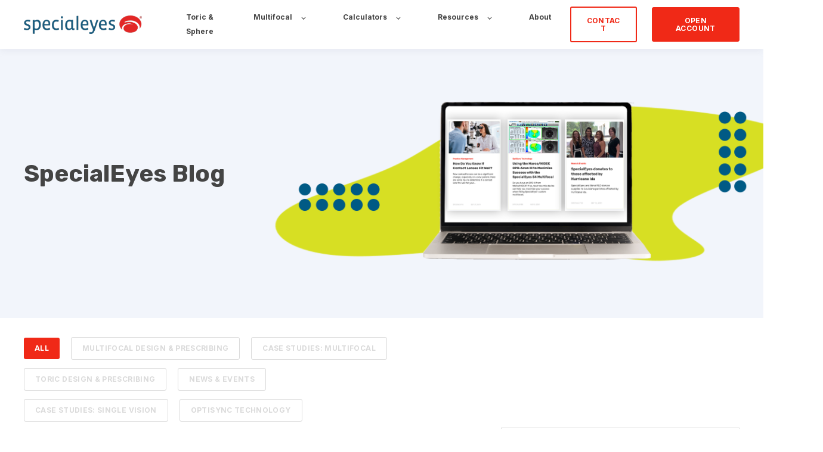

--- FILE ---
content_type: text/html; charset=UTF-8
request_url: https://blog.specialeyesqc.com/
body_size: 6563
content:
<!doctype html><html lang="en"><head>
    <meta charset="utf-8">
    <title>SpecialEyes | Custom Contact Lenses Blog</title>
    <link rel="shortcut icon" href="https://blog.specialeyesqc.com/hubfs/Website%20Assets%202021/SpecialEyes%20Logo%20Mark%20Only-%202021.png">
    <meta name="description" content="Get more information about our custom contact lenses for your patients with unique prescriptions.">
    
    
    
    <meta name="viewport" content="width=device-width, initial-scale=1">

    
    <meta property="og:description" content="Get more information about our custom contact lenses for your patients with unique prescriptions.">
    <meta property="og:title" content="SpecialEyes | Custom Contact Lenses Blog">
    <meta name="twitter:description" content="Get more information about our custom contact lenses for your patients with unique prescriptions.">
    <meta name="twitter:title" content="SpecialEyes | Custom Contact Lenses Blog">

    

    
  <script id="hs-search-input__valid-content-types" type="application/json">
    [
      
        "SITE_PAGE",
      
        "LANDING_PAGE",
      
        "BLOG_POST",
      
        "LISTING_PAGE",
      
        "KNOWLEDGE_ARTICLE",
      
        "HS_CASE_STUDY"
      
    ]
  </script>

    <style>
a.cta_button{-moz-box-sizing:content-box !important;-webkit-box-sizing:content-box !important;box-sizing:content-box !important;vertical-align:middle}.hs-breadcrumb-menu{list-style-type:none;margin:0px 0px 0px 0px;padding:0px 0px 0px 0px}.hs-breadcrumb-menu-item{float:left;padding:10px 0px 10px 10px}.hs-breadcrumb-menu-divider:before{content:'›';padding-left:10px}.hs-featured-image-link{border:0}.hs-featured-image{float:right;margin:0 0 20px 20px;max-width:50%}@media (max-width: 568px){.hs-featured-image{float:none;margin:0;width:100%;max-width:100%}}.hs-screen-reader-text{clip:rect(1px, 1px, 1px, 1px);height:1px;overflow:hidden;position:absolute !important;width:1px}
</style>

<link rel="stylesheet" href="https://blog.specialeyesqc.com/hubfs/hub_generated/template_assets/1/55760811872/1742587401642/template_main.min.css">

  <style>
    

    

    

    

    

    

  </style>
  
<link rel="stylesheet" href="https://7052064.fs1.hubspotusercontent-na1.net/hubfs/7052064/hub_generated/module_assets/1/-2712622/1767118786602/module_search_input.min.css">
<link rel="stylesheet" href="https://blog.specialeyesqc.com/hubfs/hub_generated/module_assets/1/61448161858/1742676793691/module_Global_Blog_Subscribe_New.min.css">
<style>
  @font-face {
    font-family: "Inter";
    font-weight: 400;
    font-style: normal;
    font-display: swap;
    src: url("/_hcms/googlefonts/Inter/regular.woff2") format("woff2"), url("/_hcms/googlefonts/Inter/regular.woff") format("woff");
  }
  @font-face {
    font-family: "Inter";
    font-weight: 700;
    font-style: normal;
    font-display: swap;
    src: url("/_hcms/googlefonts/Inter/700.woff2") format("woff2"), url("/_hcms/googlefonts/Inter/700.woff") format("woff");
  }
  @font-face {
    font-family: "Inter";
    font-weight: 700;
    font-style: normal;
    font-display: swap;
    src: url("/_hcms/googlefonts/Inter/700.woff2") format("woff2"), url("/_hcms/googlefonts/Inter/700.woff") format("woff");
  }
  @font-face {
    font-family: "Rubik";
    font-weight: 400;
    font-style: normal;
    font-display: swap;
    src: url("/_hcms/googlefonts/Rubik/regular.woff2") format("woff2"), url("/_hcms/googlefonts/Rubik/regular.woff") format("woff");
  }
  @font-face {
    font-family: "Rubik";
    font-weight: 700;
    font-style: normal;
    font-display: swap;
    src: url("/_hcms/googlefonts/Rubik/700.woff2") format("woff2"), url("/_hcms/googlefonts/Rubik/700.woff") format("woff");
  }
  @font-face {
    font-family: "Rubik";
    font-weight: 700;
    font-style: normal;
    font-display: swap;
    src: url("/_hcms/googlefonts/Rubik/700.woff2") format("woff2"), url("/_hcms/googlefonts/Rubik/700.woff") format("woff");
  }
</style>

    

    

<!-- Global site tag (gtag.js) - Google Analytics -->
<script async src="https://www.googletagmanager.com/gtag/js?id=UA-44849749-1"></script>
<script>
  window.dataLayer = window.dataLayer || [];
  function gtag(){dataLayer.push(arguments);}
  gtag('js', new Date());

  gtag('config', 'UA-44849749-1');
</script>
<!-- Global site tag (gtag.js) - Google Analytics -->
<script async src="https://www.googletagmanager.com/gtag/js?id=G-3JZ2QJJKBN"></script>
<script>
  window.dataLayer = window.dataLayer || [];
  function gtag(){dataLayer.push(arguments);}
  gtag('js', new Date());

  gtag('config', 'G-3JZ2QJJKBN');
</script>

<meta property="og:type" content="blog">
<meta name="twitter:card" content="summary">
<meta name="twitter:domain" content="blog.specialeyesqc.com">
<link rel="alternate" type="application/rss+xml" href="https://blog.specialeyesqc.com/rss.xml">
<script src="//platform.linkedin.com/in.js" type="text/javascript">
    lang: en_US
</script>

<meta http-equiv="content-language" content="en">




<link rel="next" href="https://blog.specialeyesqc.com/page/2">
  <meta name="generator" content="HubSpot"></head>
  <body>
    <div class="body-wrapper   hs-blog-id-28842255298 hs-blog-listing">
      
        <div data-global-resource-path="atlas-theme - SPE 2021/templates/partials/header.html">

  <div id="hs_cos_wrapper_Navbar" class="hs_cos_wrapper hs_cos_wrapper_widget hs_cos_wrapper_type_module" style="" data-hs-cos-general-type="widget" data-hs-cos-type="module">





<header class="kl-header">

  <nav class="kl-navbar content-wrapper">

    
      

    

    

    

    

    

    

  

  

  <a href="https://www.specialeyesqc.com">
    
        

  
    
  

  
    
  

  
    
  

  <img src="https://blog.specialeyesqc.com/hubfs/Logo.png" alt="Logo" width="100%" style="max-width: 200px; max-height: 31px" loading="" class="kl-navbar__logo">
      
  </a>
    

    <button class="hamburger hamburger--squeeze kl-navbar__hamburger" type="button">
      <span class="hamburger-box">
        <span class="hamburger-inner"></span>
      </span>
    </button>

    <div class="kl-navbar__content">
      
      <ul class="kl-navbar__menu">
        
        
          <li class="kl-navbar__item">
            
            <a class="kl-navbar__button" href="https://www.specialeyesqc.com/toric-and-sphere" data-href="https://www.specialeyesqc.com/toric-and-sphere">
              <span>Toric &amp; Sphere </span>
            </a>
            <div class="kl-navbar-submenu-wrapper">
              

  


            </div>
          </li>
        
          <li class="kl-navbar__item kl-navbar__parent">
            
            <a class="kl-navbar__button" href="https://www.specialeyesqc.com/multifocal" data-href="https://www.specialeyesqc.com/multifocal">
              <span>Multifocal</span>
            </a>
            <div class="kl-navbar-submenu-wrapper">
              

  
    <ul class="kl-navbar-submenu">
      
        <li class="kl-navbar-submenu__item">
          
          <a class="kl-navbar-submenu__button" href="https://www.specialeyesqc.com/optisync" data-href="https://www.specialeyesqc.com/optisync">
            <span>OptiSync</span>
          </a>
          

  


        </li>
      
    </ul>
  


            </div>
          </li>
        
          <li class="kl-navbar__item kl-navbar__parent">
            
            <a class="kl-navbar__button" href="javascript:void(0);" data-href="javascript:void(0);">
              <span>Calculators</span>
            </a>
            <div class="kl-navbar-submenu-wrapper">
              

  
    <ul class="kl-navbar-submenu">
      
        <li class="kl-navbar-submenu__item">
          
          <a class="kl-navbar-submenu__button" href="https://calculators.specialeyesqc.com/arc-length-calculator.php" data-href="https://calculators.specialeyesqc.com/arc-length-calculator.php">
            <span>Arc Length Calculator</span>
          </a>
          

  


        </li>
      
        <li class="kl-navbar-submenu__item">
          
          <a class="kl-navbar-submenu__button" href="https://calculators.specialeyesqc.com/over-refraction-calculator.php" data-href="https://calculators.specialeyesqc.com/over-refraction-calculator.php">
            <span>Over-Refraction Calculator </span>
          </a>
          

  


        </li>
      
        <li class="kl-navbar-submenu__item">
          
          <a class="kl-navbar-submenu__button" href="https://calculators.specialeyesqc.com/multifocal-simulator.php" data-href="https://calculators.specialeyesqc.com/multifocal-simulator.php">
            <span>Multifocal Simulator </span>
          </a>
          

  


        </li>
      
        <li class="kl-navbar-submenu__item">
          
          <a class="kl-navbar-submenu__button" href="https://calculators.specialeyesqc.com/diopter-table.php" data-href="https://calculators.specialeyesqc.com/diopter-table.php">
            <span>Diopter to mm Conversion </span>
          </a>
          

  


        </li>
      
    </ul>
  


            </div>
          </li>
        
          <li class="kl-navbar__item kl-navbar__parent">
            
            <a class="kl-navbar__button" href="https://www.specialeyesqc.com/resources" data-href="https://www.specialeyesqc.com/resources">
              <span>Resources</span>
            </a>
            <div class="kl-navbar-submenu-wrapper">
              

  
    <ul class="kl-navbar-submenu">
      
        <li class="kl-navbar-submenu__item">
          
          <a class="kl-navbar-submenu__button" href="https://blog.specialeyesqc.com" data-href="https://blog.specialeyesqc.com">
            <span>Blog</span>
          </a>
          

  


        </li>
      
    </ul>
  


            </div>
          </li>
        
          <li class="kl-navbar__item">
            
            <a class="kl-navbar__button" href="https://www.specialeyesqc.com/about-us" data-href="https://www.specialeyesqc.com/about-us">
              <span>About </span>
            </a>
            <div class="kl-navbar-submenu-wrapper">
              

  


            </div>
          </li>
        
      </ul>

      <div class="kl-navbar__end">
        
    

  
    
    
      
    

  

  

  

  

    

    

    

    

    

    

    

  

  
    
  

  <a href="https://www.specialeyesqc.com/contact" class="button button--outlined Navbar__button">
    
      <span>CONTACT</span>
    
  </a>

  
  
        
    

  
    
    

  

  

  

  

    

    

    

    

    

    

    

  

  
    
  

  <a href="https://www.specialeyesqc.com/create-an-account" class="button Navbar__button">
    
      <span>OPEN ACCOUNT</span>
    
  </a>

  
  
      </div>

    </div>

  </nav>

</header>

<div class="kl-header-placeholder"></div></div></div>
      

      

  <main class="body-container-wrapper">
    <div class="body-container body-container--blog-index">

      
        
        <div class="blog-header">
          <div class="content-wrapper">
            <div class="blog-header__inner">
              <h1 class="blog-header__title">SpecialEyes Blog</h1>
              
         <img src="https://blog.specialeyesqc.com/hubfs/Website%20Assets%202021/Header%20Blob%20Graphics/SPE%20blog%20header%20blob%20v3.png" alt="Blog" width="80%">

      
              
            </div>
          </div>
        </div>
        
      

      <div class="content-wrapper">

        
          <div class="blog-filter"> 

            <ul class="blog-tags">
              <li>
                <a class="blog-tags__link blog-tags__link--current" href="https://blog.specialeyesqc.com/all">
                   ALL
                </a>
              </li>
              
                <li>
                  <a class="blog-tags__link" href="https://blog.specialeyesqc.com/tag/multifocal-contact-lenses-design-prescribing">
                    Multifocal Design &amp; Prescribing
                  </a>
                </li>
              
                <li>
                  <a class="blog-tags__link" href="https://blog.specialeyesqc.com/tag/case-studies-custom-multifocals">
                    Case Studies: Multifocal
                  </a>
                </li>
              
                <li>
                  <a class="blog-tags__link" href="https://blog.specialeyesqc.com/tag/design-and-prescribing">
                    Toric Design &amp; Prescribing
                  </a>
                </li>
              
                <li>
                  <a class="blog-tags__link" href="https://blog.specialeyesqc.com/tag/specialeyes-news">
                    News &amp; Events
                  </a>
                </li>
              
                <li>
                  <a class="blog-tags__link" href="https://blog.specialeyesqc.com/tag/case-studies">
                    Case Studies: Single Vision
                  </a>
                </li>
              
                <li>
                  <a class="blog-tags__link" href="https://blog.specialeyesqc.com/tag/optisync-technology">
                    OptiSync Technology
                  </a>
                </li>
              
                <li>
                  <a class="blog-tags__link" href="https://blog.specialeyesqc.com/tag/specialeyes-multifocal-simulator">
                    Multifocal Simulator
                  </a>
                </li>
              
                <li>
                  <a class="blog-tags__link" href="https://blog.specialeyesqc.com/tag/practice-management">
                    Practice Management
                  </a>
                </li>
              
                <li>
                  <a class="blog-tags__link" href="https://blog.specialeyesqc.com/tag/myopia-control">
                    Myopia Control
                  </a>
                </li>
              
            </ul>

            <div class="blog-search">
              <div id="hs_cos_wrapper_site_search" class="hs_cos_wrapper hs_cos_wrapper_widget hs_cos_wrapper_type_module" style="" data-hs-cos-general-type="widget" data-hs-cos-type="module">




  








<div class="hs-search-field">

    <div class="hs-search-field__bar">
      <form data-hs-do-not-collect="true" action="/hs-search-results">
        
        <input type="text" class="hs-search-field__input" name="term" autocomplete="off" aria-label="Search" placeholder="Search">

        
          
            <input type="hidden" name="type" value="SITE_PAGE">
          
        
          
        
          
            <input type="hidden" name="type" value="BLOG_POST">
          
        
          
        
          
        
          
        

        
      </form>
    </div>
    <ul class="hs-search-field__suggestions"></ul>
</div></div>
            </div>

          </div>
        

        <section class="blog-index">

          
          
            

            <article class="blog-index__post-wrapper">
              <div class="blog-index__post">
                
                  <a class="blog-index__post-image" style="background-image: url('https://blog.specialeyesqc.com/hubfs/Bring%20more%20comfort%20and%20better%20vision...%20%281%29.png');" href="https://blog.specialeyesqc.com/bring-more-comfort-and-better-vision-consistency-to-your-patients-with-the-ideal-contact-lens">
                  </a>
                
                <div class="blog-index__post-content">
                  <div>
                    
                    
                      <span class="blog-index__post-preheader">Case Studies: Multifocal</span>
                    
                    <h3><a href="https://blog.specialeyesqc.com/bring-more-comfort-and-better-vision-consistency-to-your-patients-with-the-ideal-contact-lens">Bring More Comfort and Better Vision Consistency to Your Patients with the Ideal Contact Lens</a></h3>
                    
                      <p>Patients shouldn't have to choose between comfort and vision. SpecialEyes' custom soft contacts can provide exceptional clarity and comfort.</p>
                    
                  </div>
                  <div class="blog-index__post-meta">
                    <span class="blog-index__post-author">
                      Dawn Wong
                    </span>
                    <span class="blog-index__post-date">
                      Apr 19, 2023
                    </span>
                  </div>
                </div>
              </div>
            </article>

          
            

            <article class="blog-index__post-wrapper">
              <div class="blog-index__post">
                
                  <a class="blog-index__post-image" style="background-image: url('https://blog.specialeyesqc.com/hubfs/Blog%20Banner%20-%20SPE%20-%202022-10-27T101130.450.png');" href="https://blog.specialeyesqc.com/custom-soft-contact-lenses-for-high-myopes-with-astigmatism">
                  </a>
                
                <div class="blog-index__post-content">
                  <div>
                    
                    
                    <h3><a href="https://blog.specialeyesqc.com/custom-soft-contact-lenses-for-high-myopes-with-astigmatism">Custom Soft Contact Lenses for High Myopes with Astigmatism</a></h3>
                    
                      <p>The following case study demonstrates how SpecialEyes fully customizable soft contact lenses can provide a more comfortable fit and optimal vision...</p>
                    
                  </div>
                  <div class="blog-index__post-meta">
                    <span class="blog-index__post-author">
                      Dawn Wong
                    </span>
                    <span class="blog-index__post-date">
                      Oct 27, 2022
                    </span>
                  </div>
                </div>
              </div>
            </article>

          
            

            <article class="blog-index__post-wrapper">
              <div class="blog-index__post">
                
                  <a class="blog-index__post-image" style="background-image: url('https://blog.specialeyesqc.com/hubfs/Blog%20Banner%20-%20SPE%20-%202022-07-27T104514.891.png');" href="https://blog.specialeyesqc.com/specialeyes-soars-to-great-heights">
                  </a>
                
                <div class="blog-index__post-content">
                  <div>
                    
                    
                    <h3><a href="https://blog.specialeyesqc.com/specialeyes-soars-to-great-heights">SpecialEyes Soars to Great Heights</a></h3>
                    
                      <p>Sherice describes her unique experience at SpecialEyes: flying a Seaplane! Read more to hear about how her day went.</p>
                    
                  </div>
                  <div class="blog-index__post-meta">
                    <span class="blog-index__post-author">
                      Sherice Roesicke
                    </span>
                    <span class="blog-index__post-date">
                      Jul 27, 2022
                    </span>
                  </div>
                </div>
              </div>
            </article>

          
            

            <article class="blog-index__post-wrapper">
              <div class="blog-index__post">
                
                  <a class="blog-index__post-image" style="background-image: url('https://blog.specialeyesqc.com/hubfs/Blog%20Banner%20-%20SPE%20%2899%29.png');" href="https://blog.specialeyesqc.com/case-study-3-myopia-management-for-high-myopes">
                  </a>
                
                <div class="blog-index__post-content">
                  <div>
                    
                    
                      <span class="blog-index__post-preheader">Case Studies: Multifocal</span>
                    
                    <h3><a href="https://blog.specialeyesqc.com/case-study-3-myopia-management-for-high-myopes">Case Study #3: Myopia Management for High Myopes</a></h3>
                    
                      <p>Discover how Dr. Kevin Chan of Treehouse Eyes utilizes an off-label approach to myopia management with SpecialEyes’ Multifocals.</p>
                    
                  </div>
                  <div class="blog-index__post-meta">
                    <span class="blog-index__post-author">
                      SpecialEyes
                    </span>
                    <span class="blog-index__post-date">
                      May 25, 2022
                    </span>
                  </div>
                </div>
              </div>
            </article>

          
            

            <article class="blog-index__post-wrapper">
              <div class="blog-index__post">
                
                  <a class="blog-index__post-image" style="background-image: url('https://blog.specialeyesqc.com/hubfs/Blog%20Banner%20-%20SPE%20-%202022-04-19T155439.199.png');" href="https://blog.specialeyesqc.com/earth-day-2022">
                  </a>
                
                <div class="blog-index__post-content">
                  <div>
                    
                    
                    <h3><a href="https://blog.specialeyesqc.com/earth-day-2022">Earth Day 2022: Invest in our Planet</a></h3>
                    
                      <p>Learn how small changes in your practice can make a positive impact on the environment.</p>
                    
                  </div>
                  <div class="blog-index__post-meta">
                    <span class="blog-index__post-author">
                      Breanne Gallagher
                    </span>
                    <span class="blog-index__post-date">
                      Apr 22, 2022
                    </span>
                  </div>
                </div>
              </div>
            </article>

          
            

            <article class="blog-index__post-wrapper">
              <div class="blog-index__post">
                
                  <a class="blog-index__post-image" style="background-image: url('https://blog.specialeyesqc.com/hubfs/Blog%20Banner%20-%20SPE%20%2897%29.png');" href="https://blog.specialeyesqc.com/happy-national-puppy-day">
                  </a>
                
                <div class="blog-index__post-content">
                  <div>
                    
                    
                    <h3><a href="https://blog.specialeyesqc.com/happy-national-puppy-day">Happy National Puppy Day!</a></h3>
                    
                      <p>Happy #NationalPuppyDay! To celebrate we asked our coworkers to tell us some of their favorite stories about their puppies.&nbsp;</p>
                    
                  </div>
                  <div class="blog-index__post-meta">
                    <span class="blog-index__post-author">
                      Breanne Gallagher
                    </span>
                    <span class="blog-index__post-date">
                      Mar 23, 2022
                    </span>
                  </div>
                </div>
              </div>
            </article>

          
            

            <article class="blog-index__post-wrapper">
              <div class="blog-index__post">
                
                  <a class="blog-index__post-image" style="background-image: url('https://blog.specialeyesqc.com/hubfs/Blog%20Banner%20-%20SPE%20%2820%29.png');" href="https://blog.specialeyesqc.com/troubleshooting-contact-lens-discomfort">
                  </a>
                
                <div class="blog-index__post-content">
                  <div>
                    
                    
                      <span class="blog-index__post-preheader">Toric Design &amp; Prescribing</span>
                    
                    <h3><a href="https://blog.specialeyesqc.com/troubleshooting-contact-lens-discomfort">Troubleshooting Contact Lens Discomfort</a></h3>
                    
                      <p>In this article, we will review strategies for dealing with soft contact lens discomfort.</p>
                    
                  </div>
                  <div class="blog-index__post-meta">
                    <span class="blog-index__post-author">
                      SpecialEyes
                    </span>
                    <span class="blog-index__post-date">
                      Mar 16, 2022
                    </span>
                  </div>
                </div>
              </div>
            </article>

          
            

            <article class="blog-index__post-wrapper">
              <div class="blog-index__post">
                
                  <a class="blog-index__post-image" style="background-image: url('https://blog.specialeyesqc.com/hubfs/Blog%20Banner%20-%20SPE%20%287%29.png');" href="https://blog.specialeyesqc.com/how-to-use-nomogram">
                  </a>
                
                <div class="blog-index__post-content">
                  <div>
                    
                    
                      <span class="blog-index__post-preheader">Toric Design &amp; Prescribing</span>
                    
                    <h3><a href="https://blog.specialeyesqc.com/how-to-use-nomogram">How to Use the SpecialEyes Nomogram</a></h3>
                    
                      <p>The SpecialEyes Nomogram is a convenient resource that enables eye-care practitioners to quickly design SpecialEyes custom soft contact lenses for...</p>
                    
                  </div>
                  <div class="blog-index__post-meta">
                    <span class="blog-index__post-author">
                      SpecialEyes
                    </span>
                    <span class="blog-index__post-date">
                      Feb 7, 2022
                    </span>
                  </div>
                </div>
              </div>
            </article>

          
            

            <article class="blog-index__post-wrapper">
              <div class="blog-index__post">
                
                  <a class="blog-index__post-image" style="background-image: url('https://blog.specialeyesqc.com/hubfs/Blog%20Banner%20-%20SPE%20%2822%29.png');" href="https://blog.specialeyesqc.com/solutions-and-handling">
                  </a>
                
                <div class="blog-index__post-content">
                  <div>
                    
                    
                    <h3><a href="https://blog.specialeyesqc.com/solutions-and-handling">SpecialEyes Contact Lens Care</a></h3>
                    
                      <p>Eye Care Practitioners should recommend a contact lens care system that is appropriate for SpecialEyes’ custom soft contact lenses.</p>
                    
                  </div>
                  <div class="blog-index__post-meta">
                    <span class="blog-index__post-author">
                      SpecialEyes
                    </span>
                    <span class="blog-index__post-date">
                      Feb 7, 2022
                    </span>
                  </div>
                </div>
              </div>
            </article>

          
          

        </section>

        
        
          
          <div class="blog-pagination">
            

            
            

            

            <a href="https://blog.specialeyesqc.com/page/1" class="blog-pagination__link blog-pagination__link--active">
              1
            </a>

            
              <a href="https://blog.specialeyesqc.com/page/2" class="blog-pagination__link">
                 2
              </a>
              

              
              
                <div>
                  <span class="blog-pagination__ellipsis">...</span>
                  <a href="https://blog.specialeyesqc.com/page/11" class="blog-pagination__link">
                     11
                  </a>
                </div>
              

              
          </div>
        
        

      </div>

      
      <div id="hs_cos_wrapper_blog-subscribe" class="hs_cos_wrapper hs_cos_wrapper_widget hs_cos_wrapper_type_module" style="" data-hs-cos-general-type="widget" data-hs-cos-type="module">

<div class="blog-subscribe" style="background-color: rgba(240, 245, 255, 1.0);">
  <div class="blog-subscribe__wrapper content-wrapper">
    <div class="blog-subscribe__header">
      <h3>Get the latest updates from SpecialEyes</h3>
<p>Complete the form to get the latest news and updates.</p>
    </div>
    <div class="blog-subscribe__form">
      <!--[if lte IE 8]>
<script charset="utf-8" type="text/javascript" src="//js.hsforms.net/forms/v2-legacy.js"></script>
<![endif]-->
      <script charset="utf-8" type="text/javascript" src="//js.hsforms.net/forms/v2.js"></script>
      <script>
        hbspt.forms.create({
          region: "na1",
          portalId: "7467869",
          formId: "8f780f1f-5273-462a-9c59-aa3ba5682fa4"
        });
      </script>
    </div>
  </div>
</div></div>

    </div>
  </main>



      
        <div data-global-resource-path="atlas-theme - SPE 2021/templates/partials/footer.html"><div id="hs_cos_wrapper_footer" class="hs_cos_wrapper hs_cos_wrapper_widget hs_cos_wrapper_type_module" style="" data-hs-cos-general-type="widget" data-hs-cos-type="module">

<footer class="kl-footer">
  <div class="kl-footer__wrapper content-wrapper">
    <div class="kl-footer__content">

      <div class="kl-footer__info">

        
    

  

  

  <a href="https://www.specialeyesqc.com/">
    
            

  
    

  

  
    
  

  

  <img src="https://blog.specialeyesqc.com/hubfs/SPE-logo-white.png" alt="SPE-logo-white" style="max-width: 100%; height: auto;" loading="">
          
  </a>

        <div class="kl-footer__address"><p>Contact lenses customized for your unique patients, because in-office lenses don't always work</p></div>
        <ul class="kl-footer__social">
          
            <a href="https://www.facebook.com/SpecialEyesQC">
              <span id="hs_cos_wrapper_footer_" class="hs_cos_wrapper hs_cos_wrapper_widget hs_cos_wrapper_type_icon" style="" data-hs-cos-general-type="widget" data-hs-cos-type="icon"><svg version="1.0" xmlns="http://www.w3.org/2000/svg" viewbox="0 0 264 512" aria-hidden="true"><g id="facebook-f1_layer"><path d="M76.7 512V283H0v-91h76.7v-71.7C76.7 42.4 124.3 0 193.8 0c33.3 0 61.9 2.5 70.2 3.6V85h-48.2c-37.8 0-45.1 18-45.1 44.3V192H256l-11.7 91h-73.6v229" /></g></svg></span>
            </a>
          
            <a href="https://twitter.com/specialeyesqc">
              <span id="hs_cos_wrapper_footer_" class="hs_cos_wrapper hs_cos_wrapper_widget hs_cos_wrapper_type_icon" style="" data-hs-cos-general-type="widget" data-hs-cos-type="icon"><svg version="1.0" xmlns="http://www.w3.org/2000/svg" viewbox="0 0 512 512" aria-hidden="true"><g id="twitter2_layer"><path d="M459.37 151.716c.325 4.548.325 9.097.325 13.645 0 138.72-105.583 298.558-298.558 298.558-59.452 0-114.68-17.219-161.137-47.106 8.447.974 16.568 1.299 25.34 1.299 49.055 0 94.213-16.568 130.274-44.832-46.132-.975-84.792-31.188-98.112-72.772 6.498.974 12.995 1.624 19.818 1.624 9.421 0 18.843-1.3 27.614-3.573-48.081-9.747-84.143-51.98-84.143-102.985v-1.299c13.969 7.797 30.214 12.67 47.431 13.319-28.264-18.843-46.781-51.005-46.781-87.391 0-19.492 5.197-37.36 14.294-52.954 51.655 63.675 129.3 105.258 216.365 109.807-1.624-7.797-2.599-15.918-2.599-24.04 0-57.828 46.782-104.934 104.934-104.934 30.213 0 57.502 12.67 76.67 33.137 23.715-4.548 46.456-13.32 66.599-25.34-7.798 24.366-24.366 44.833-46.132 57.827 21.117-2.273 41.584-8.122 60.426-16.243-14.292 20.791-32.161 39.308-52.628 54.253z" /></g></svg></span>
            </a>
          
            <a href="https://www.linkedin.com/company/special-eyes-qc">
              <span id="hs_cos_wrapper_footer_" class="hs_cos_wrapper hs_cos_wrapper_widget hs_cos_wrapper_type_icon" style="" data-hs-cos-general-type="widget" data-hs-cos-type="icon"><svg version="1.0" xmlns="http://www.w3.org/2000/svg" viewbox="0 0 448 512" aria-hidden="true"><g id="linkedin-in3_layer"><path d="M100.3 480H7.4V180.9h92.9V480zM53.8 140.1C24.1 140.1 0 115.5 0 85.8 0 56.1 24.1 32 53.8 32c29.7 0 53.8 24.1 53.8 53.8 0 29.7-24.1 54.3-53.8 54.3zM448 480h-92.7V334.4c0-34.7-.7-79.2-48.3-79.2-48.3 0-55.7 37.7-55.7 76.7V480h-92.8V180.9h89.1v40.8h1.3c12.4-23.5 42.7-48.3 87.9-48.3 94 0 111.3 61.9 111.3 142.3V480z" /></g></svg></span>
            </a>
                  
        </ul>
      </div>

      <div class="kl-footer__menu">
        
          <div class="kl-footer__group">
            <h3>Contact Us</h3>
            <ul>
              
                <li>
                  <a href="javascript:void(0);">SpecialEyes PO Box 21417</a>
                </li>
              
                <li>
                  <a href="javascript:void(0);">Bradenton, FL 34204</a>
                </li>
              
                <li>
                  <a href="tel:+8664041060">866-404-1060</a>
                </li>
              
                <li>
                  <a href="https://www.specialeyesqc.com/contact">Send Us a Message</a>
                </li>
              
            </ul>
          </div>
        
          <div class="kl-footer__group">
            <h3>Quick Links</h3>
            <ul>
              
                <li>
                  <a href="https://www.specialeyesqc.com/toric-and-sphere">Toric &amp; Sphere</a>
                </li>
              
                <li>
                  <a href="https://www.specialeyesqc.com/multifocal">Multifocal</a>
                </li>
              
                <li>
                  <a href="https://www.specialeyesqc.com/resources">Resources</a>
                </li>
              
                <li>
                  <a href="https://www.specialeyesqc.com/contact">Send Us a Message</a>
                </li>
              
                <li>
                  <a href="https://www.specialeyesqc.com/create-an-account">Open an Account</a>
                </li>
              
            </ul>
          </div>
        
      </div>

    </div>

    <div class="kl-footer__legal">
      
    </div>

  </div>

  
  <div class="kl-footer__byline-wrapper">
    <div class="content-wrapper">
      <div class="kl-footer__byline">
        <span>© 2026 SpecialEyes </span>
        <span>
          <a href="https://www.nextinymarketing.com">
            Website Design and Inbound Marketing by Nextiny
            <!-- Made by: https://github.com/pipriles -->
          </a>
        </span>
      </div>
    </div>
  </div>
  
</footer></div></div>
      
    </div>
    <script src="/hs/hsstatic/jquery-libs/static-1.1/jquery/jquery-1.7.1.js"></script>
<script>hsjQuery = window['jQuery'];</script>
<!-- HubSpot performance collection script -->
<script defer src="/hs/hsstatic/content-cwv-embed/static-1.1293/embed.js"></script>
<script src="https://blog.specialeyesqc.com/hubfs/hub_generated/template_assets/1/55760588554/1742587396069/template_main.min.js"></script>
<script>
var hsVars = hsVars || {}; hsVars['language'] = 'en';
</script>

<script src="/hs/hsstatic/cos-i18n/static-1.53/bundles/project.js"></script>
<script src="https://blog.specialeyesqc.com/hubfs/hub_generated/module_assets/1/55760971932/1742676790175/module_Simple_Navbar.min.js"></script>
<script src="https://7052064.fs1.hubspotusercontent-na1.net/hubfs/7052064/hub_generated/module_assets/1/-2712622/1767118786602/module_search_input.min.js"></script>

<!-- Start of HubSpot Analytics Code -->
<script type="text/javascript">
var _hsq = _hsq || [];
_hsq.push(["setContentType", "listing-page"]);
_hsq.push(["setCanonicalUrl", "https:\/\/blog.specialeyesqc.com"]);
_hsq.push(["setPageId", "28842255298"]);
_hsq.push(["setContentMetadata", {
    "contentPageId": null,
    "legacyPageId": null,
    "contentFolderId": null,
    "contentGroupId": 28842255298,
    "abTestId": null,
    "languageVariantId": null,
    "languageCode": null,
    
    
}]);
</script>

<script type="text/javascript" id="hs-script-loader" async defer src="/hs/scriptloader/7467869.js"></script>
<!-- End of HubSpot Analytics Code -->


<script type="text/javascript">
var hsVars = {
    render_id: "e2794877-b486-463a-bd6d-4a1d2bc8d1f2",
    ticks: 1767435399504,
    page_id: 0,
    
    content_group_id: 28842255298,
    portal_id: 7467869,
    app_hs_base_url: "https://app.hubspot.com",
    cp_hs_base_url: "https://cp.hubspot.com",
    language: "en",
    analytics_page_type: "listing-page",
    scp_content_type: "",
    
    analytics_page_id: "28842255298",
    category_id: 3,
    folder_id: 0,
    is_hubspot_user: false
}
</script>


<script defer src="/hs/hsstatic/HubspotToolsMenu/static-1.432/js/index.js"></script>



<div id="fb-root"></div>
  <script>(function(d, s, id) {
  var js, fjs = d.getElementsByTagName(s)[0];
  if (d.getElementById(id)) return;
  js = d.createElement(s); js.id = id;
  js.src = "//connect.facebook.net/en_GB/sdk.js#xfbml=1&version=v3.0";
  fjs.parentNode.insertBefore(js, fjs);
 }(document, 'script', 'facebook-jssdk'));</script> <script>!function(d,s,id){var js,fjs=d.getElementsByTagName(s)[0];if(!d.getElementById(id)){js=d.createElement(s);js.id=id;js.src="https://platform.twitter.com/widgets.js";fjs.parentNode.insertBefore(js,fjs);}}(document,"script","twitter-wjs");</script>
 
  
</body></html>

--- FILE ---
content_type: text/css
request_url: https://blog.specialeyesqc.com/hubfs/hub_generated/module_assets/1/61448161858/1742676793691/module_Global_Blog_Subscribe_New.min.css
body_size: -416
content:
.blog-subscribe__form form label{color:#444;font-size:.875rem;font-weight:bold;text-align:left}.blog-subscribe__form .hs-form-required{color:red}.blog-subscribe__form .hs-input{background-color:#FFF;border:1px solid #dadada;border-top-color:#dadada;border-right-color:#dadada;border-bottom-color:#dadada;border-left-color:#dadada;display:inline-block;font-size:.875rem;font-weight:normal;padding:.75rem 1rem;width:100%;border-color:#dadada;color:#444}.blog-subscribe__form .hs-button{background-color:rgba(240,41,23,1.0);border:1px solid #f02917;border-radius:3px;color:#fff;padding:15px 25px;font-family:Inter,sans-serif;font-size:.75rem;font-weight:bold;display:inline-block;width:auto;height:auto;margin:0;cursor:pointer;line-height:1.1;letter-spacing:.03em;white-space:normal;word-break:break-word;text-align:center;text-decoration:none;position:relative;transition:background-color .15s linear,border-color .15s linear,color .15s linear}.blog-subscribe__form .hs-error-msg{color:#ef6b51;margin-top:.35rem;font-weight:normal}

--- FILE ---
content_type: application/javascript
request_url: https://blog.specialeyesqc.com/hubfs/hub_generated/template_assets/1/55760588554/1742587396069/template_main.min.js
body_size: -536
content:
window.NodeList&&!NodeList.prototype.forEach&&(NodeList.prototype.forEach=function(callback,thisArg){thisArg=thisArg||window;for(var i=0;i<this.length;i++)callback.call(thisArg,this[i],i,this)});
//# sourceURL=https://cdn2.hubspot.net/hub/7467869/hub_generated/template_assets/55760588554/1638913744443/atlas-theme_-_SPE_2021/js/main.js